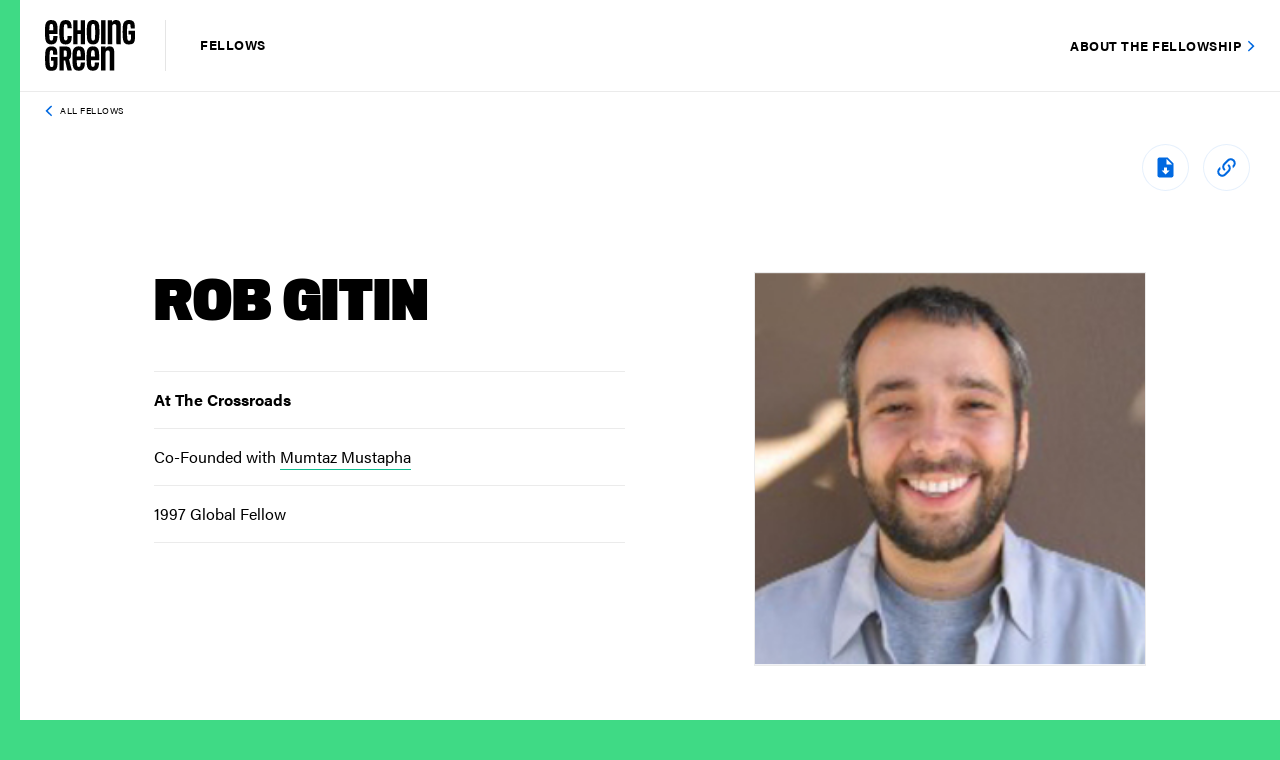

--- FILE ---
content_type: text/html; charset=UTF-8
request_url: https://fellows.echoinggreen.org/fellow/rob-gitin/
body_size: 13216
content:
<!DOCTYPE html>
<html lang="en-US">
    <head>
        <meta charset="UTF-8">
        <meta name="viewport" content="width=device-width, initial-scale=1, minimum-scale=1, maximum-scale=1">
                
                
        <meta http-equiv="x-ua-compatible" content="IE=edge;chrome=1" />
        <link rel="icon" type="image/png" href="https://fellows.echoinggreen.org/wp-content/themes/echoinggreen/_include/img/EG-fav/favicon-32x32.png" sizes="32x32" />
        <link rel="icon" type="image/png" href="https://fellows.echoinggreen.org/wp-content/themes/echoinggreen/_include/img/EG-fav/favicon-16x16.png" sizes="16x16" />
        <link rel="stylesheet" href="https://use.typekit.net/ocf2fbo.css">
        <link rel="stylesheet" type="text/css" href="https://fonts.googleapis.com/css?family=Roboto&display=swap">
        <meta name='robots' content='index, follow, max-image-preview:large, max-snippet:-1, max-video-preview:-1' />

	<!-- This site is optimized with the Yoast SEO plugin v26.8 - https://yoast.com/product/yoast-seo-wordpress/ -->
	<link media="all" href="https://fellows.echoinggreen.org/wp-content/cache/autoptimize/css/autoptimize_e0338e53659ae5f93877283d9a56090c.css" rel="stylesheet"><title>Rob Gitin &#8211; Echoing Green Fellows Directory</title>
	<link rel="canonical" href="https://fellows.echoinggreen.org/fellow/rob-gitin/" />
	<meta property="og:locale" content="en_US" />
	<meta property="og:type" content="article" />
	<meta property="og:title" content="Rob Gitin &#8211; Echoing Green Fellows Directory" />
	<meta property="og:url" content="https://fellows.echoinggreen.org/fellow/rob-gitin/" />
	<meta property="og:site_name" content="Echoing Green Fellows Directory" />
	<meta property="article:modified_time" content="2025-12-05T15:59:49+00:00" />
	<meta property="og:image" content="https://fellows.echoinggreen.org/wp-content/uploads/2019/11/Echoing-Green-Fellow-1997-Robert-Gitin.jpg" />
	<meta property="og:image:width" content="225" />
	<meta property="og:image:height" content="225" />
	<meta property="og:image:type" content="image/jpeg" />
	<meta name="twitter:card" content="summary_large_image" />
	<script type="application/ld+json" class="yoast-schema-graph">{"@context":"https://schema.org","@graph":[{"@type":"WebPage","@id":"https://fellows.echoinggreen.org/fellow/rob-gitin/","url":"https://fellows.echoinggreen.org/fellow/rob-gitin/","name":"Rob Gitin &#8211; Echoing Green Fellows Directory","isPartOf":{"@id":"https://fellows.echoinggreen.org/#website"},"primaryImageOfPage":{"@id":"https://fellows.echoinggreen.org/fellow/rob-gitin/#primaryimage"},"image":{"@id":"https://fellows.echoinggreen.org/fellow/rob-gitin/#primaryimage"},"thumbnailUrl":"https://fellows.echoinggreen.org/wp-content/uploads/2019/11/Echoing-Green-Fellow-1997-Robert-Gitin.jpg","datePublished":"2019-11-19T15:43:15+00:00","dateModified":"2025-12-05T15:59:49+00:00","breadcrumb":{"@id":"https://fellows.echoinggreen.org/fellow/rob-gitin/#breadcrumb"},"inLanguage":"en-US","potentialAction":[{"@type":"ReadAction","target":["https://fellows.echoinggreen.org/fellow/rob-gitin/"]}]},{"@type":"ImageObject","inLanguage":"en-US","@id":"https://fellows.echoinggreen.org/fellow/rob-gitin/#primaryimage","url":"https://fellows.echoinggreen.org/wp-content/uploads/2019/11/Echoing-Green-Fellow-1997-Robert-Gitin.jpg","contentUrl":"https://fellows.echoinggreen.org/wp-content/uploads/2019/11/Echoing-Green-Fellow-1997-Robert-Gitin.jpg","width":225,"height":225},{"@type":"BreadcrumbList","@id":"https://fellows.echoinggreen.org/fellow/rob-gitin/#breadcrumb","itemListElement":[{"@type":"ListItem","position":1,"name":"Home","item":"https://fellows.echoinggreen.org/"},{"@type":"ListItem","position":2,"name":"Rob Gitin"}]},{"@type":"WebSite","@id":"https://fellows.echoinggreen.org/#website","url":"https://fellows.echoinggreen.org/","name":"Echoing Green Fellows Directory","description":"","potentialAction":[{"@type":"SearchAction","target":{"@type":"EntryPoint","urlTemplate":"https://fellows.echoinggreen.org/?s={search_term_string}"},"query-input":{"@type":"PropertyValueSpecification","valueRequired":true,"valueName":"search_term_string"}}],"inLanguage":"en-US"}]}</script>
	<!-- / Yoast SEO plugin. -->


<link rel="alternate" title="oEmbed (JSON)" type="application/json+oembed" href="https://fellows.echoinggreen.org/wp-json/oembed/1.0/embed?url=https%3A%2F%2Ffellows.echoinggreen.org%2Ffellow%2Frob-gitin%2F" />
<link rel="alternate" title="oEmbed (XML)" type="text/xml+oembed" href="https://fellows.echoinggreen.org/wp-json/oembed/1.0/embed?url=https%3A%2F%2Ffellows.echoinggreen.org%2Ffellow%2Frob-gitin%2F&#038;format=xml" />




<link rel="https://api.w.org/" href="https://fellows.echoinggreen.org/wp-json/" /><link rel="EditURI" type="application/rsd+xml" title="RSD" href="https://fellows.echoinggreen.org/xmlrpc.php?rsd" />
<link rel='shortlink' href='https://fellows.echoinggreen.org/?p=1468' />
        
        
        

        <!-- Global site tag (gtag.js) - Google Analytics -->
        <script async src="https://www.googletagmanager.com/gtag/js?id=UA-816301-10"></script>
        <script>
          window.dataLayer = window.dataLayer || [];
          function gtag(){dataLayer.push(arguments);}
          gtag('js', new Date());
          gtag('config', 'UA-816301-10');
        </script>
        
    </head>

    <body class="wp-singular fellows-template-default single single-fellows postid-1468 wp-theme-echoinggreen">
        <div id="wrapper">
                        <div class="announcement-bar fullwidth blue d-block d-md-none">
                <div class="container-fluid">
                    <div class="row">
                        <div class="col-12 text-center">
                            <a class="button button-style-3 blue-button" target="_blank" href="https://echoinggreen.org/fellowship">About the Fellowship</a>
                        </div>
                    </div>
                </div>
            </div>
                        <header id="main-header" class="">
                <div class="container-fluid">
                    <div class="row">
                                                <div class="col-auto align-self-center align-self-md-center">
                            <a id="logo" style="background-image: url(https://fellows.echoinggreen.org/wp-content/uploads/2019/11/EG-logo.svg)" href="https://fellows.echoinggreen.org"></a>
                            
                            <span class="logo-subtitle">Fellows</span>
                        </div>
                                                <div class="col text-right d-none d-md-block align-self-md-center">
                            <a class="button button-style-3 blue-button" target="_blank" href="https://echoinggreen.org/fellowship">About the Fellowship</a>
                        </div>
                                            </div>
                </div>
            </header>
            
            <div class="vertical-ribbon"></div>

            <div class="notification-bar " >
                <div class="container">
                    <div class="row">
                        <div class="col-12 text-center">
                            <p class="small-p">
                                                            </p>
                        </div>
                    </div>
                </div>
            </div><div id="content">
                    <section class="breadcrumb-section">
                    <div class="container-fluid">
                        <div class="row">
                            <div class="col-12">
                                <a class="backward" href="https://fellows.echoinggreen.org/">All Fellows</a>
                            </div>
                        </div>
                    </div>
                </section>
                <section class="tools-btns d-lg-block d-none">
                    <div class="container">
                        <div class="row">
                            <div class="col-12 text-left text-md-right">
                                
                                    <a class="download-btn" href="https://fellows.echoinggreen.org/wp-content/themes/echoinggreen/export.php?fellow_id=1468" target="_blank"></a>
                                <a class="share-btn" href="#" data-to-copy="https://fellows.echoinggreen.org/fellow/rob-gitin/"></a>

                            </div>
                        </div>
                    </div>
                </section>
                <section class="intro profile-intro">
                    <div class="container">
                        <div class="row">
                            <div class="col-lg-5 col-md-6 offset-lg-1 left-col">
                                <h1 class="large-title">Rob Gitin</h1>
                                <div class="tools-btns d-lg-none d-block">
                                    <div class="row">
                                        <div class="col-12 text-left">
                                            
                                                <a class="download-btn" href="https://fellows.echoinggreen.org/wp-content/themes/echoinggreen/export.php?fellow_id=1468" target="_blank"></a>
                                            <a class="share-btn" href="#" data-to-copy="https://fellows.echoinggreen.org/fellow/rob-gitin/"></a>

                                        </div>
                                    </div>
                                </div>

                                <ul class="profile-details d-lg-block d-none">
                                                                        <li>
                                        <h3 class="tiny-title">At The Crossroads</h3>
                                    </li>
                                                                        <li>
                                        <p>Co-Founded with <a href="https://fellows.echoinggreen.org/fellow/mumtaz-mustapha/">Mumtaz Mustapha</a></p>
                                    </li>
                                                                        <li>
                                        <p>1997 Global Fellow</p>
                                    </li>
                                                                    </ul>
                            </div>
                            <div class="col-lg-4 col-md-5 offset-md-1 offset-lg-1 pl-md-0 righ-col">
                                                                <div class="profile-thumb">
                                    <img src="https://fellows.echoinggreen.org/wp-content/uploads/2019/11/Echoing-Green-Fellow-1997-Robert-Gitin.jpg" alt="Rob Gitin" />
                                </div>
                                                            </div>
                            <div class="col-12 d-block d-lg-none">
                                <ul class="profile-details ">
                                                                        <li>
                                        <h3 class="tiny-title">At The Crossroads</h3>
                                    </li>
                                                                        <li>
                                        <p>Co-Founded with <a href="https://fellows.echoinggreen.org/fellow/mumtaz-mustapha/">Mumtaz Mustapha</a></p>
                                    </li>
                                                                        <li>
                                        <p>1997 Global Fellow</p>
                                    </li>
                                                                    </ul>
                            </div>
                        </div>
                    </div>
                </section>

                                <section class="extended yellow profile-extended">
                    <div class="container">
                        <div class="row">
                            <div class="col-12">
                                <div class="content">
                                    <div class="row main-row">
                                        <div class="col-12 col-md-10 offset-md-1 align-self-center">
                                            <h5 class="small-title">bold idea</h5>
                                            <h3 class="medium-title">Reach out to homeless youth and young adults at their point of need, and work with them to build healthy and fulfilling lives by bringing services directly onto the streets, and cultivating long-term, unconditional relationships with young people who would otherwise be disconnected from consistent support.
</h3>
                                        </div>
                                    </div>
                                </div>
                            </div>
                        </div>
                    </div>
                </section>
                            
                <section class="profile-content">
                    <div class="container">
                        <div class="row">
                            <div class="col-12 col-lg-7 offset-lg-1 ">
                                                                <div class="content-block">
                                    <h3 class="small-title">organization overview</h3>
                                    <p>At The Crossroads reaches out to homeless youth and young adults at their point of need, and works with them to build healthy and fulfilling lives. They focus on young people who are not otherwise accessing services. They accomplish their mission through a combination of nighttime street outreach, 1-to-1 counseling, and work with collaborators who provide opportunities for their clients. At The Crossroads aims to build healthy trusting relationships with their clients, through which they can identify goals and develop plans to accomplish them. They work with other agencies to ensure that there is an accessible, comfortable continuum of support that will provide their clients with realistic opportunities to achieve their goals.</p>
                                </div>
                                                                <div class="content-block">
                                    <h3 class="small-title">Personal Bio</h3>
                                    <p>Rob Gitin is the co-founder and Executive Director of At The Crossroads, started in 1997. At The Crossroads reaches out to homeless youth and young adults at their point of need, and works with them to build healthy and fulfilling lives. ATC walks the streets at nighttime in San Francisco in the Tenderloin and the Mission, targeting youth who are not accessing traditional services. ATC’s holistic, long-term, unconditional support empowers youth to build outstanding lives, not just lives of subsistence. Rob first became involved in working with homeless youth through an internship at Youth Outreach Program (YOP) in San Jose while an undergraduate at Stanford University. After graduating in 1996, Rob became a counselor at YOP, and a teaching assistant for a course on homelessness at Stanford. In April 1997, he was awarded an Echoing Green fellowship to start-up At The Crossroads with his colleague Taj Mustapha, and has been working with At The Crossroads ever since. Rob has been invited to speak around the country on the topics of homeless youth, organizational development, and youth development. In 2012, he was given the GQ Leader award. He is currently a SEERS Fellow at Stanford University, co-teaching a class on social entrepreneurship.</p>
                                </div>
                                                            </div>
                            <div class="col-12 col-lg-3 offset-lg-1 ">
                                <ul class="profile-details">
                                                                        <li>
                                                                                        <div class="tooltip-container">
                                                <h3 class="tiny-title title-with-tip">Organization/Fellow Location
                                                        <sup class="tooltip-icon">?</sup>
                                                </h3>
                                                <div class="tip-box">
                                                    <p>Our most recent information as to where the Fellow primarily resides.</p>
                                                </div>
                                            </div>
                                                                                        
                                            <p><a href="https://fellows.echoinggreen.org/?fellow_location=San Francisco,United States">
                                                San Francisco, United States                                                </a></p>
                                    </li>
                                                                        <li class="">
                                                                                <div class="tooltip-container">
                                            <h3 class="tiny-title title-with-tip">Impact Location
                                                    <sup class="tooltip-icon">?</sup>
                                            </h3>
                                            <div class="tip-box">
                                                <p>Countries or continents that were the primary focus of this Fellow&#8217;s work at the time of their Fellowship.</p>
                                            </div>
                                        </div>
                                                                                <div class="toggle-list">
                                            <div class="toggle-list-content">
                                                <p><a href="https://fellows.echoinggreen.org/?impact_location=North America">North America</a></p><p><a href="https://fellows.echoinggreen.org/?impact_location=United States">United States</a></p>                                            </div>
                                        </div>
                                    </li>
                                                                        <li>
                                                                                <div class="tooltip-container">
                                            <h3 class="tiny-title title-with-tip">Organization Structure
                                                    <sup class="tooltip-icon">?</sup>
                                            </h3>
                                            <div class="tip-box">
                                                <p>An organization can be structured as a nonprofit, for-profit, or hybrid (a structure that incorporates both nonprofit and for-profit elements).</p>
                                            </div>
                                        </div>
                                                                                <p><a href="https://fellows.echoinggreen.org/?organization_structure=Nonprofit">Nonprofit</a></p>
                                    </li>
                                                                        <li>
                                        <a href="http://www.atthecrossroads.org" target="_blank" class="button button-style-3 blue-button external-link">
                                            Visit website <span class="diagonal-arrow-icon blue large"></span>
                                        </a>
                                    </li>
                                                                        <li class="social-links-icons">
                                                                                <a class="facebook" href="https://www.facebook.com/atthecrossroads.sf" target="_blank"></a>
                                                                                <a class="twitter" href="https://twitter.com/robgitin, https://twitter.com/ATCSF" target="_blank"></a>
                                                                                <a class="youtube" href="https://www.hhh.umn.edu/centers/wilkins" target="_blank"></a>
                                                                            </li>
                                                                    </ul>
                            </div>
                        </div>
                    </div>
                </section>

</div>
            <footer>
                
                <div class="copyrights">
                    <div class="container-fluid">
                        <div class="row">
                            <div class="col-12">
                                <p class="small-p">&COPY; 2026 Echoing Green, All rights reserved. <a href="https://echoinggreen.org/terms-of-use/" target="_blank">Terms of Use</a></p>
                            </div>
                        </div>
                    </div>
                </div>
            </footer>

            
            <!-- Modal -->
            <div class="modal fade" id="filter" tabindex="-1" role="dialog" aria-labelledby="filter" aria-hidden="true">
                <div class="modal-dialog" role="document">
                    <div class="modal-content">
                        <div class="modal-header">
                            <button type="button" class="close" data-dismiss="modal" aria-label="Close">
                                <span aria-hidden="true">&times;</span>
                            </button>
                            <div class="container-fluid">
                                <div class="row align-items-center">
                                    <div class="col-6 col-md-7">
                                        <h2 class="large-title">Filters</h2>
                                    </div>
                                    <div class="col-6 col-md-5 text-right">
                                        <a class="reset-filter-btn button button-style-2 blue-button" href="#">Reset Filters</a>
                                    </div>
                                </div>
                            </div>
                        </div>
                        <div class="modal-body">
                            <div class="container-fluid">
                                <div class="row">
                                    <div class="col-lg-6 left-col">
                                        <div class="row">
                                            <div class="col-md-12">
                                                                                                <div class="filter-item-holder">
                                                    <a class="filter-toggle" role="button" data-toggle="collapse" href="#issue-area" aria-expanded="false" aria-controls="issue-area">
                                                        <h3 class="tiny-title">Issue Area</h3>
                                                        <span class="count">0</span>
                                                    </a>
                                                    <div class="collapse in" id="issue-area" aria-expanded="false" style="">
                                                        <div class="options-holder">
                                                            <div class="row">
                                                                                                                                <div class="col-md-12 checkbox">
                                                                    <div class="custom-control custom-checkbox">
                                                                        <input type="checkbox" class="custom-control-input" data-type="issue_area" data-value="Civil and Human Rights" id="civil-and-human-rights">
                                                                        <label class="custom-control-label" for="civil-and-human-rights">Civil and Human Rights</label>
                                                                    </div>
                                                                </div>
                                                                                                                                <div class="col-md-12 checkbox">
                                                                    <div class="custom-control custom-checkbox">
                                                                        <input type="checkbox" class="custom-control-input" data-type="issue_area" data-value="Education" id="education">
                                                                        <label class="custom-control-label" for="education">Education</label>
                                                                    </div>
                                                                </div>
                                                                                                                                <div class="col-md-12 checkbox">
                                                                    <div class="custom-control custom-checkbox">
                                                                        <input type="checkbox" class="custom-control-input" data-type="issue_area" data-value="Environment" id="environment">
                                                                        <label class="custom-control-label" for="environment">Environment</label>
                                                                    </div>
                                                                </div>
                                                                                                                                <div class="col-md-12 checkbox">
                                                                    <div class="custom-control custom-checkbox">
                                                                        <input type="checkbox" class="custom-control-input" data-type="issue_area" data-value="Food and Agriculture" id="food-and-agriculture">
                                                                        <label class="custom-control-label" for="food-and-agriculture">Food and Agriculture</label>
                                                                    </div>
                                                                </div>
                                                                                                                                <div class="col-md-12 checkbox">
                                                                    <div class="custom-control custom-checkbox">
                                                                        <input type="checkbox" class="custom-control-input" data-type="issue_area" data-value="Health and Healthcare" id="health-and-healthcare">
                                                                        <label class="custom-control-label" for="health-and-healthcare">Health and Healthcare</label>
                                                                    </div>
                                                                </div>
                                                                                                                                <div class="col-md-12 checkbox">
                                                                    <div class="custom-control custom-checkbox">
                                                                        <input type="checkbox" class="custom-control-input" data-type="issue_area" data-value="Poverty Alleviation Economic Development" id="poverty-alleviation-economic-development">
                                                                        <label class="custom-control-label" for="poverty-alleviation-economic-development">Poverty Alleviation Economic Development</label>
                                                                    </div>
                                                                </div>
                                                                                                                                <div class="col-md-12 checkbox">
                                                                    <div class="custom-control custom-checkbox">
                                                                        <input type="checkbox" class="custom-control-input" data-type="issue_area" data-value="Public Service and Civic Engagement" id="public-service-and-civic-engagement">
                                                                        <label class="custom-control-label" for="public-service-and-civic-engagement">Public Service and Civic Engagement</label>
                                                                    </div>
                                                                </div>
                                                                                                                                <div class="col-md-12 checkbox">
                                                                    <div class="custom-control custom-checkbox">
                                                                        <input type="checkbox" class="custom-control-input" data-type="issue_area" data-value="Racial Equity" id="racial-equity">
                                                                        <label class="custom-control-label" for="racial-equity">Racial Equity</label>
                                                                    </div>
                                                                </div>
                                                                                                                            </div>
                                                        </div>
                                                    </div>
                                                </div>
                                                                                                
                                                <div class="filter-item-holder">
                                                    <a class="filter-toggle" role="button" data-toggle="collapse" href="#impact-location" aria-expanded="false" aria-controls="organization-structure">
                                                        <h3 class="tiny-title">Impact Location</h3>
                                                        <span class="count">0</span>
                                                    </a>
                                                    <div class="collapse in" id="impact-location" aria-expanded="false" style="">
                                                        <div class="options-holder">
                                                            <div class="row">
                                                                <div class="col-md-12 autocomp">
                                                                    <input id="impactlocation" />
                                                                </div>
                                                            </div>
                                                        </div>
                                                    </div>
                                                </div>
                                                
                                                <div class="filter-item-holder">
                                                    <a class="filter-toggle" role="button" data-toggle="collapse" href="#fellow-location" aria-expanded="false" aria-controls="organization-structure">
                                                        <h3 class="tiny-title">Org/Fellow Location</h3>
                                                        <span class="count">0</span>
                                                    </a>
                                                    <div class="collapse in" id="fellow-location" aria-expanded="false" style="">
                                                        <div class="options-holder">
                                                            <div class="row">
                                                                <div class="col-md-12 autocomp">
                                                                    <input id="fellowlocation" />
                                                                </div>
                                                            </div>
                                                        </div>
                                                    </div>
                                                </div>
                                                
                                                
                                            </div>
                                        </div>
                                    </div>
                                    <div class="col-lg-6 right-col">
                                        <div class="row">
                                            <div class="col-md-12">
                                                                                                <div class="filter-item-holder">
                                                    <a class="filter-toggle" role="button" data-toggle="collapse" href="#organization-structure" aria-expanded="false" aria-controls="organization-structure">
                                                        <h3 class="tiny-title">Organization Structure</h3>
                                                        <span class="count">0</span>
                                                    </a>
                                                    <div class="collapse in" id="organization-structure" aria-expanded="false" style="">
                                                        <div class="options-holder">
                                                            <div class="row">
                                                                                                                                <div class="col-md-12 checkbox">
                                                                    <div class="custom-control custom-checkbox">
                                                                        <input type="checkbox" class="custom-control-input" data-type="organization_structure" data-value="For-profit" id="for-profit">
                                                                        <label class="custom-control-label" for="for-profit">For-profit</label>
                                                                    </div>
                                                                </div>
                                                                                                                                <div class="col-md-12 checkbox">
                                                                    <div class="custom-control custom-checkbox">
                                                                        <input type="checkbox" class="custom-control-input" data-type="organization_structure" data-value="Hybrid" id="hybrid">
                                                                        <label class="custom-control-label" for="hybrid">Hybrid</label>
                                                                    </div>
                                                                </div>
                                                                                                                                <div class="col-md-12 checkbox">
                                                                    <div class="custom-control custom-checkbox">
                                                                        <input type="checkbox" class="custom-control-input" data-type="organization_structure" data-value="Nonprofit" id="nonprofit">
                                                                        <label class="custom-control-label" for="nonprofit">Nonprofit</label>
                                                                    </div>
                                                                </div>
                                                                                                                                <div class="col-md-12 checkbox">
                                                                    <div class="custom-control custom-checkbox">
                                                                        <input type="checkbox" class="custom-control-input" data-type="organization_structure" data-value="Other" id="other">
                                                                        <label class="custom-control-label" for="other">Other</label>
                                                                    </div>
                                                                </div>
                                                                                                                                <div class="col-md-12 checkbox">
                                                                    <div class="custom-control custom-checkbox">
                                                                        <input type="checkbox" class="custom-control-input" data-type="organization_structure" data-value="Undecided" id="undecided">
                                                                        <label class="custom-control-label" for="undecided">Undecided</label>
                                                                    </div>
                                                                </div>
                                                                                                                            </div>
                                                        </div>
                                                    </div>
                                                </div>
                                                                                                <div class="filter-item-holder">
                                                    <a class="filter-toggle" role="button" data-toggle="collapse" href="#fellowship-year" aria-expanded="false" aria-controls="fellowship-year">
                                                        <h3 class="tiny-title">Fellowship Year</h3>
                                                        <span class="count">0</span>
                                                    </a>
                                                    <div class="collapse in" id="fellowship-year" aria-expanded="false" style="">
                                                        <div class="options-holder">
                                                            <div class="row">
                                                                <div class="col-6"><div class="row"><div class="col-12 col-md-6 checkbox"><div class="custom-control custom-checkbox">
                                                                        <input type="checkbox" class="custom-control-input" data-type="fellowship_year" data-value="2025" id="fellowship_year_2025">
                                                                        <label class="custom-control-label" for="fellowship_year_2025">2025</label>
                                                                    </div><div class="custom-control custom-checkbox">
                                                                        <input type="checkbox" class="custom-control-input" data-type="fellowship_year" data-value="2024" id="fellowship_year_2024">
                                                                        <label class="custom-control-label" for="fellowship_year_2024">2024</label>
                                                                    </div><div class="custom-control custom-checkbox">
                                                                        <input type="checkbox" class="custom-control-input" data-type="fellowship_year" data-value="2023" id="fellowship_year_2023">
                                                                        <label class="custom-control-label" for="fellowship_year_2023">2023</label>
                                                                    </div><div class="custom-control custom-checkbox">
                                                                        <input type="checkbox" class="custom-control-input" data-type="fellowship_year" data-value="2022" id="fellowship_year_2022">
                                                                        <label class="custom-control-label" for="fellowship_year_2022">2022</label>
                                                                    </div><div class="custom-control custom-checkbox">
                                                                        <input type="checkbox" class="custom-control-input" data-type="fellowship_year" data-value="2021" id="fellowship_year_2021">
                                                                        <label class="custom-control-label" for="fellowship_year_2021">2021</label>
                                                                    </div><div class="custom-control custom-checkbox">
                                                                        <input type="checkbox" class="custom-control-input" data-type="fellowship_year" data-value="2020" id="fellowship_year_2020">
                                                                        <label class="custom-control-label" for="fellowship_year_2020">2020</label>
                                                                    </div><div class="custom-control custom-checkbox">
                                                                        <input type="checkbox" class="custom-control-input" data-type="fellowship_year" data-value="2019" id="fellowship_year_2019">
                                                                        <label class="custom-control-label" for="fellowship_year_2019">2019</label>
                                                                    </div><div class="custom-control custom-checkbox">
                                                                        <input type="checkbox" class="custom-control-input" data-type="fellowship_year" data-value="2018" id="fellowship_year_2018">
                                                                        <label class="custom-control-label" for="fellowship_year_2018">2018</label>
                                                                    </div><div class="custom-control custom-checkbox">
                                                                        <input type="checkbox" class="custom-control-input" data-type="fellowship_year" data-value="2017" id="fellowship_year_2017">
                                                                        <label class="custom-control-label" for="fellowship_year_2017">2017</label>
                                                                    </div></div><div class="col-12 col-md-6 checkbox"><div class="custom-control custom-checkbox">
                                                                        <input type="checkbox" class="custom-control-input" data-type="fellowship_year" data-value="2016" id="fellowship_year_2016">
                                                                        <label class="custom-control-label" for="fellowship_year_2016">2016</label>
                                                                    </div><div class="custom-control custom-checkbox">
                                                                        <input type="checkbox" class="custom-control-input" data-type="fellowship_year" data-value="2015" id="fellowship_year_2015">
                                                                        <label class="custom-control-label" for="fellowship_year_2015">2015</label>
                                                                    </div><div class="custom-control custom-checkbox">
                                                                        <input type="checkbox" class="custom-control-input" data-type="fellowship_year" data-value="2014" id="fellowship_year_2014">
                                                                        <label class="custom-control-label" for="fellowship_year_2014">2014</label>
                                                                    </div><div class="custom-control custom-checkbox">
                                                                        <input type="checkbox" class="custom-control-input" data-type="fellowship_year" data-value="2013" id="fellowship_year_2013">
                                                                        <label class="custom-control-label" for="fellowship_year_2013">2013</label>
                                                                    </div><div class="custom-control custom-checkbox">
                                                                        <input type="checkbox" class="custom-control-input" data-type="fellowship_year" data-value="2012" id="fellowship_year_2012">
                                                                        <label class="custom-control-label" for="fellowship_year_2012">2012</label>
                                                                    </div><div class="custom-control custom-checkbox">
                                                                        <input type="checkbox" class="custom-control-input" data-type="fellowship_year" data-value="2011" id="fellowship_year_2011">
                                                                        <label class="custom-control-label" for="fellowship_year_2011">2011</label>
                                                                    </div><div class="custom-control custom-checkbox">
                                                                        <input type="checkbox" class="custom-control-input" data-type="fellowship_year" data-value="2010" id="fellowship_year_2010">
                                                                        <label class="custom-control-label" for="fellowship_year_2010">2010</label>
                                                                    </div><div class="custom-control custom-checkbox">
                                                                        <input type="checkbox" class="custom-control-input" data-type="fellowship_year" data-value="2009" id="fellowship_year_2009">
                                                                        <label class="custom-control-label" for="fellowship_year_2009">2009</label>
                                                                    </div><div class="custom-control custom-checkbox">
                                                                        <input type="checkbox" class="custom-control-input" data-type="fellowship_year" data-value="2008" id="fellowship_year_2008">
                                                                        <label class="custom-control-label" for="fellowship_year_2008">2008</label>
                                                                    </div></div></div></div><div class="col-6"><div class="row"><div class="col-12 col-md-6 checkbox"><div class="custom-control custom-checkbox">
                                                                        <input type="checkbox" class="custom-control-input" data-type="fellowship_year" data-value="2007" id="fellowship_year_2007">
                                                                        <label class="custom-control-label" for="fellowship_year_2007">2007</label>
                                                                    </div><div class="custom-control custom-checkbox">
                                                                        <input type="checkbox" class="custom-control-input" data-type="fellowship_year" data-value="2006" id="fellowship_year_2006">
                                                                        <label class="custom-control-label" for="fellowship_year_2006">2006</label>
                                                                    </div><div class="custom-control custom-checkbox">
                                                                        <input type="checkbox" class="custom-control-input" data-type="fellowship_year" data-value="2005" id="fellowship_year_2005">
                                                                        <label class="custom-control-label" for="fellowship_year_2005">2005</label>
                                                                    </div><div class="custom-control custom-checkbox">
                                                                        <input type="checkbox" class="custom-control-input" data-type="fellowship_year" data-value="2004" id="fellowship_year_2004">
                                                                        <label class="custom-control-label" for="fellowship_year_2004">2004</label>
                                                                    </div><div class="custom-control custom-checkbox">
                                                                        <input type="checkbox" class="custom-control-input" data-type="fellowship_year" data-value="2003" id="fellowship_year_2003">
                                                                        <label class="custom-control-label" for="fellowship_year_2003">2003</label>
                                                                    </div><div class="custom-control custom-checkbox">
                                                                        <input type="checkbox" class="custom-control-input" data-type="fellowship_year" data-value="2002" id="fellowship_year_2002">
                                                                        <label class="custom-control-label" for="fellowship_year_2002">2002</label>
                                                                    </div><div class="custom-control custom-checkbox">
                                                                        <input type="checkbox" class="custom-control-input" data-type="fellowship_year" data-value="2001" id="fellowship_year_2001">
                                                                        <label class="custom-control-label" for="fellowship_year_2001">2001</label>
                                                                    </div><div class="custom-control custom-checkbox">
                                                                        <input type="checkbox" class="custom-control-input" data-type="fellowship_year" data-value="2000" id="fellowship_year_2000">
                                                                        <label class="custom-control-label" for="fellowship_year_2000">2000</label>
                                                                    </div><div class="custom-control custom-checkbox">
                                                                        <input type="checkbox" class="custom-control-input" data-type="fellowship_year" data-value="1999" id="fellowship_year_1999">
                                                                        <label class="custom-control-label" for="fellowship_year_1999">1999</label>
                                                                    </div></div><div class="col-12 col-md-6 checkbox"><div class="custom-control custom-checkbox">
                                                                        <input type="checkbox" class="custom-control-input" data-type="fellowship_year" data-value="1998" id="fellowship_year_1998">
                                                                        <label class="custom-control-label" for="fellowship_year_1998">1998</label>
                                                                    </div><div class="custom-control custom-checkbox">
                                                                        <input type="checkbox" class="custom-control-input" data-type="fellowship_year" data-value="1997" id="fellowship_year_1997">
                                                                        <label class="custom-control-label" for="fellowship_year_1997">1997</label>
                                                                    </div><div class="custom-control custom-checkbox">
                                                                        <input type="checkbox" class="custom-control-input" data-type="fellowship_year" data-value="1996" id="fellowship_year_1996">
                                                                        <label class="custom-control-label" for="fellowship_year_1996">1996</label>
                                                                    </div><div class="custom-control custom-checkbox">
                                                                        <input type="checkbox" class="custom-control-input" data-type="fellowship_year" data-value="1995" id="fellowship_year_1995">
                                                                        <label class="custom-control-label" for="fellowship_year_1995">1995</label>
                                                                    </div><div class="custom-control custom-checkbox">
                                                                        <input type="checkbox" class="custom-control-input" data-type="fellowship_year" data-value="1994" id="fellowship_year_1994">
                                                                        <label class="custom-control-label" for="fellowship_year_1994">1994</label>
                                                                    </div><div class="custom-control custom-checkbox">
                                                                        <input type="checkbox" class="custom-control-input" data-type="fellowship_year" data-value="1993" id="fellowship_year_1993">
                                                                        <label class="custom-control-label" for="fellowship_year_1993">1993</label>
                                                                    </div><div class="custom-control custom-checkbox">
                                                                        <input type="checkbox" class="custom-control-input" data-type="fellowship_year" data-value="1992" id="fellowship_year_1992">
                                                                        <label class="custom-control-label" for="fellowship_year_1992">1992</label>
                                                                    </div><div class="custom-control custom-checkbox">
                                                                        <input type="checkbox" class="custom-control-input" data-type="fellowship_year" data-value="1991" id="fellowship_year_1991">
                                                                        <label class="custom-control-label" for="fellowship_year_1991">1991</label>
                                                                    </div><div class="custom-control custom-checkbox">
                                                                        <input type="checkbox" class="custom-control-input" data-type="fellowship_year" data-value="1990" id="fellowship_year_1990">
                                                                        <label class="custom-control-label" for="fellowship_year_1990">1990</label>
                                                                    </div></div></div></div>                                                            </div>

                                                        </div>
                                                    </div>
                                                </div>
                                                                                                <div class="filter-item-holder">
                                                    <a class="filter-toggle" role="button" data-toggle="collapse" href="#fellowship-type" aria-expanded="false" aria-controls="fellowship-type">
                                                        <h3 class="tiny-title">Fellowship Type</h3>
                                                        <span class="count">0</span>
                                                    </a>
                                                    <div class="collapse in" id="fellowship-type" aria-expanded="false" style="">
                                                        <div class="options-holder">
                                                            <div class="row">
                                                                                                                                <div class="col-md-12 checkbox">
                                                                    <div class="custom-control custom-checkbox">
                                                                        <input type="checkbox" class="custom-control-input" data-type="fellowship_type" data-value="Black Male Achievement" id="black-male-achievement">
                                                                        <label class="custom-control-label" for="black-male-achievement">Black Male Achievement</label>
                                                                    </div>
                                                                </div>
                                                                                                                                <div class="col-md-12 checkbox">
                                                                    <div class="custom-control custom-checkbox">
                                                                        <input type="checkbox" class="custom-control-input" data-type="fellowship_type" data-value="Climate" id="climate">
                                                                        <label class="custom-control-label" for="climate">Climate</label>
                                                                    </div>
                                                                </div>
                                                                                                                                <div class="col-md-12 checkbox">
                                                                    <div class="custom-control custom-checkbox">
                                                                        <input type="checkbox" class="custom-control-input" data-type="fellowship_type" data-value="Global" id="global">
                                                                        <label class="custom-control-label" for="global">Global</label>
                                                                    </div>
                                                                </div>
                                                                                                                                
                                                            </div>
                                                        </div>
                                                    </div>
                                                </div>
                                                                                            </div>
                                        </div>
                                    </div>
                                </div>
                            </div>
                        </div>
                        <div class="modal-footer"></div>
                    </div>
                </div>
                
                <!-- addClass (active) + fellows count text -->
                <button class="button button-style-1 blue-button full-width view-fellows-btn">View matching fellows <span></span></button>
                
            </div>


                        
            <!-- Modal edit list name -->
            <div class="modal fade update-modal" id="edit_list_name" tabindex="-1" role="dialog" aria-labelledby="edit_list_name" aria-hidden="true">
                <div class="modal-dialog" role="document">
                    <div class="modal-content">
                        <div class="modal-header">
                            <button type="button" class="close" data-dismiss="modal" aria-label="Close">
                                <span aria-hidden="true">&times;</span>
                            </button>
                        </div>
                        <div class="modal-body">
                            <div class="container-fluid content-container">
                                <div class="row justify-content-center main-row">
                                    <div class="col-12 column">
                                        <div class="content background-blue">
                                            <div class="inner-content">
                                               <h3 class="large-title">
                                                   EDIT LIST NAME
                                               </h3>

                                                <form class="edit-list-form edit-list-name" name="frm_update_list" id="frm_update_list" method="POST">
                                                    <input type="hidden" id="update_list_action" name="action" value="update_list">
                                                    <input type="hidden" id="update_list_wpnonce" name="update_list_wpnonce" value="68a60934fb">
                                                    <input type="hidden" id="update_list_id" name="update_list_id" value="">
                                                    <div class="row">
                                                        <div class="col-12">
                                                            <input class="text-input edit-name" type="text" name="list_name" id="list_name" autofocus="true"  />
                                                        </div>
                                                    </div>
                                                    <div class="row button-row">
                                                        <div class="col-md-6">
                                                            <button type="button" data-dismiss="modal" aria-label="Close" class="button button-style-2 blue-button">
                                                               Cancel
                                                            </button>
                                                        </div>
                                                        <div class="col-md-6">
                                                            <button type="submit" class="button button-style-1 blue-button save-btn disabled" disabled="disabled">
                                                                Save
                                                            </button>
                                                        </div>
                                                    </div>
                                               </form>
                                           </div>
                                       </div>
                                    </div>
                                    
                                </div>
                            </div>
                        </div>
                        <!--div class="modal-footer"></div -->
                    </div>
                </div>                
            </div>


            <!-- Modal delete list  -->
            <div class="modal fade update-modal" id="delete_list" tabindex="-1" role="dialog" aria-labelledby="delete_list" aria-hidden="true">
                <div class="modal-dialog" role="document">
                    <div class="modal-content">
                        <div class="modal-header">
                            <button type="button" class="close" data-dismiss="modal" aria-label="Close">
                                <span aria-hidden="true">&times;</span>
                            </button>
                        </div>
                        <div class="modal-body">
                            <div class="container-fluid content-container">
                                <div class="row justify-content-center main-row">
                                    <div class="col-12 column">
                                        <div class="content background-blue">
                                            <div class="inner-content">
                                               <h3 class="large-title">
                                                   Delete List
                                               </h3>
                                               <p>
                                                   Are you sure you want to delete 
                                                                                                      ?
                                               </p>

                                               <form class="edit-list-form" id="frm_delete_list" name="frm_delete_list" method="POST">
                                                    <input type="hidden" id="delete_list_action" name="action" value="delete_list">
                                                    <input type="hidden" id="delete_list_wpnonce" name="delete_list_wpnonce" value="8fcfbb4f86">
                                                    <input type="hidden" id="delete_list_id" name="delete_list_id" value="">
                                                    <input type="hidden" id="delete_list_name" name="delete_list_name" value="">
                                                    <div class="row button-row">
                                                        <div class="col-md-6">
                                                            <button type="button" data-dismiss="modal" aria-label="Close" class="button button-style-2 blue-button">
                                                               Cancel
                                                            </button>
                                                        </div>
                                                        <div class="col-md-6">
                                                            <button type="submit" class="button button-style-1 red-button">
                                                                Delete
                                                            </button>
                                                        </div>
                                                    </div>
                                               </form>
                                           </div>
                                       </div>
                                    </div>
                                    
                                </div>
                            </div>
                        </div>
                        <!--div class="modal-footer"></div -->
                    </div>
                </div>                
            </div>

            
            <!-- Modal Add to list  -->
            <div class="modal fade update-modal" id="add_to_list" tabindex="-1" role="dialog" aria-labelledby="add_to_list" aria-hidden="true">
                <div class="modal-dialog" role="document">
                    <div class="modal-content">
                        <div class="modal-header">
                            <button type="button" class="close" data-dismiss="modal" aria-label="Close">
                                <span aria-hidden="true">&times;</span>
                            </button>
                        </div>
                        <div class="modal-body">
                            <div class="container-fluid content-container">
                                <div class="row justify-content-center main-row">
                                    <div class="col-12 column">
                                        <div class="content background-blue">
                                            <div class="inner-content">
                                               <h3 class="large-title">
                                                   Add Fellows
                                               </h3>
                                               <p>
                                                   <span class="fellows-to-add"></span> will be added to:
                                               </p>

                                               <form class="edit-list-form add-to-list-form" id="frm_add_to_list" name="frm_add_to_list" method="POST">
                                                   <input type="hidden" id="add_to_list_action" name="action" value="add_fellows_to_list">
                                                   <input type="hidden" id="add_to_list_wpnonce" name="add_to_list_wpnonce" value="38ca87f3f7">
                                                    <div class="row">
                                                        <div class="col-12">
                                                                                                                        <select class="combo-search-select" placeholder="Search or create List." id="sel_list" name="sel_list">
                                                                    <option class="first-option" selected disabled="true">Search or create List</option>
                                                                    <option class="create-new-option" disabled="true">Create new list</option>
                                                                    <option value="76">2015-2020 Africa-BASED Fellows</option><option value="44">2018-2019 BMA Fellows</option><option value="46">2018-2019 Climate Fellows</option><option value="47">2018-2019 Fellows</option><option value="45">2018-2019 Global Fellows</option><option value="87">2026 Skoll global access partners cohort</option><option value="62">Advancing Black Pathways -- BMA Fellows</option><option value="64">ADVANCING Racial equity</option><option value="60">Africa Climate Fellows</option><option value="86">Africa FOrward 2023</option><option value="75">Apollo Citizenship Core: Fellows To Consider</option><option value="82">Asian Fellows W/ US Impact</option><option value="58">BAINUM LIST</option><option value="71">Black Female-Led For-profits &amp; Hybrids</option><option value="85">Black Male Achievement Fellows</option><option value="65">Black Woman Operated For-profit Orgs</option><option value="77">CAlifornia FELLOWS: Examples</option><option value="67">Chandler Foundation</option><option value="59">Covid-19 Responders</option><option value="83">criminal Justice fellows</option><option value="50">Ed Cohen Community Steward Awardees</option><option value="70">Education (Student Support, Tutoring, Advising)</option><option value="56">Education fellows in Sub-saharan africa and brazil</option><option value="57">EDUCATION FELLOWS: SUB-SAHARAN AFRICA AND BRAZIL</option><option value="74">fellows in san francisco working in immigration, housing, with the elderly, or food security</option><option value="61">FELLOWS RESPONDING TO COVID-19 IMPACT ON black, latinx, &amp; indigenous COMMUNITIES</option><option value="73">Fellows working with immigrants/refugees</option><option value="49">Focus on Africa</option><option value="48">Focus on Immigrants and Refugees</option><option value="51">Focus on Indigenous Communities</option><option value="54">Focus on Latin America</option><option value="53">Focus on LGBTQIA+</option><option value="55">Focus on Youth Development (for gates Foundation feb 2020)</option><option value="68">impact area: latin america (2014 - 2020)</option><option value="52">Jerome L. Greene Fellows</option><option value="84">JLG Fall 2021-Spring 2022 Fellows</option><option value="72">Lighthouse Projects</option><option value="69">Midwest US Fellows (Racial Equity Lens)</option><option value="80">Social Ventures: US Fellows in Systems Change</option><option value="78">UNFPA Population Report</option><option value="81">US Fellows in STEM EDUCATION</option><option value="79">US Fellows in Workforce Development</option><option value="63">USADF Eligible Fellows - Emergency Grants</option><option value="66">World Impact Foundation</option>                                                            </select>
                                                                                                                        <!-- a href="#" class="create-new-btn"> Create new list </a -->
                                                            <input class="new-list-input text-input" type="text" name="new-list-name" id="new-list-name" placeholder="List Name" />
                                                        </div>
                                                    </div>
                                                    <div class="row button-row">
                                                        <div class="col-md-6">
                                                            <button type="button" data-dismiss="modal" aria-label="Close" class="button button-style-2 blue-button">
                                                               Cancel
                                                            </button>
                                                        </div>
                                                        <div class="col-md-6">
                                                            <button type="submit" class="button button-style-1 blue-button disabled submit-btn" disabled="true">
                                                                add to list
                                                            </button>
                                                        </div>
                                                    </div>
                                               </form>

                                           </div>
                                       </div>
                                    </div>
                                    
                                </div>
                            </div>
                        </div>
                        <!--div class="modal-footer"></div -->
                    </div>
                </div>                
            </div>
            
            
               <!-- Modal remove fellows from list  -->
            <!--div class="modal fade update-modal" id="remove_from_list" tabindex="-1" role="dialog" aria-labelledby="remove_from_list" aria-hidden="true">
                <div class="modal-dialog" role="document">
                    <div class="modal-content">
                        <div class="modal-header">
                            <button type="button" class="close" data-dismiss="modal" aria-label="Close">
                                <span aria-hidden="true">&times;</span>
                            </button>
                        </div>
                        <div class="modal-body">
                            <div class="container-fluid content-container">
                                <div class="row justify-content-center main-row">
                                    <div class="col-12 column">
                                        <div class="content background-blue">
                                            <div class="inner-content">
                                               <h3 class="large-title">
                                                   Remove Fellows
                                               </h3>
                                               <p>
                                                   <span class="fellows-to-add"></span> Fellows will be removed from 
                                                                                                  </p>

                                               <form class="edit-list-form" id="frm_remove_from_list" name="frm_remove_from_list" method="POST" >
                                                    <input type="hidden" id="remove_from_list_action" name="action" value="remove_fellows_from_list">
                                                    <input type="hidden" id="remove_from_list_wpnonce" name="remove_from_list_wpnonce" value="">
                                                    <input type="hidden" id="remove_from_list_id" name="remove_from_list_id" value="">
                                                    <div class="row button-row">
                                                        <div class="col-md-6">
                                                            <button type="button" data-dismiss="modal" aria-label="Close" class="button button-style-2 blue-button">
                                                               Cancel
                                                            </button>
                                                        </div>
                                                        <div class="col-md-6">
                                                            <button type="submit" class="button button-style-1 red-button">
                                                                Delete
                                                            </button>
                                                        </div>
                                                    </div>
                                               </form>
                                           </div>
                                       </div>
                                    </div>
                                    
                                </div>
                            </div>
                        </div>
                    </div>
                </div>                
            </div-->
            
        </div>
        
        <script type="speculationrules">
{"prefetch":[{"source":"document","where":{"and":[{"href_matches":"/*"},{"not":{"href_matches":["/wp-*.php","/wp-admin/*","/wp-content/uploads/*","/wp-content/*","/wp-content/plugins/*","/wp-content/themes/echoinggreen/*","/*\\?(.+)"]}},{"not":{"selector_matches":"a[rel~=\"nofollow\"]"}},{"not":{"selector_matches":".no-prefetch, .no-prefetch a"}}]},"eagerness":"conservative"}]}
</script>









<script type="text/javascript" id="scripts-js-extra">
/* <![CDATA[ */
var global_obj = {"ajaxurl":"https://fellows.echoinggreen.org/wp-admin/admin-ajax.php","lists_arr":[{"url":"https://fellows.echoinggreen.org/lists/2015-2020-africa-based-fellows/","label":"2015-2020 Africa-BASED Fellows","count":34},{"url":"https://fellows.echoinggreen.org/lists/2018-2019-bma-fellows/","label":"2018-2019 BMA Fellows","count":50},{"url":"https://fellows.echoinggreen.org/lists/2018-2019-climate-fellows/","label":"2018-2019 Climate Fellows","count":212},{"url":"https://fellows.echoinggreen.org/lists/2018-2019-fellows/","label":"2018-2019 Fellows","count":254},{"url":"https://fellows.echoinggreen.org/lists/2018-2019-global-fellows/","label":"2018-2019 Global Fellows","count":216},{"url":"https://fellows.echoinggreen.org/lists/2026-skoll-global-access-partners-cohort/","label":"2026 Skoll global access partners cohort","count":17},{"url":"https://fellows.echoinggreen.org/lists/advancing-black-pathways-bma-fellows/","label":"Advancing Black Pathways -- BMA Fellows","count":166},{"url":"https://fellows.echoinggreen.org/lists/advancing-racial-equity/","label":"ADVANCING Racial equity","count":407},{"url":"https://fellows.echoinggreen.org/lists/africa-climate-fellows/","label":"Africa Climate Fellows","count":148},{"url":"https://fellows.echoinggreen.org/lists/africa-forward-2023/","label":"Africa FOrward 2023","count":6},{"url":"https://fellows.echoinggreen.org/lists/apollo-citizenship-core-fellows-to-consider/","label":"Apollo Citizenship Core: Fellows To Consider","count":22},{"url":"https://fellows.echoinggreen.org/lists/asian-fellows-w-us-impact/","label":"Asian Fellows W/ US Impact","count":19},{"url":"https://fellows.echoinggreen.org/lists/bainum-list/","label":"BAINUM LIST","count":206},{"url":"https://fellows.echoinggreen.org/lists/black-female-led-for-profits-hybrids/","label":"Black Female-Led For-profits &amp; Hybrids","count":11},{"url":"https://fellows.echoinggreen.org/lists/black-male-achievement-fellows/","label":"Black Male Achievement Fellows","count":88},{"url":"https://fellows.echoinggreen.org/lists/black-woman-operated-for-profit-orgs/","label":"Black Woman Operated For-profit Orgs","count":148},{"url":"https://fellows.echoinggreen.org/lists/california-fellows-examples/","label":"CAlifornia FELLOWS: Examples","count":7},{"url":"https://fellows.echoinggreen.org/lists/chandler-foundation/","label":"Chandler Foundation","count":138},{"url":"https://fellows.echoinggreen.org/lists/covid-19-responders/","label":"Covid-19 Responders","count":239},{"url":"https://fellows.echoinggreen.org/lists/criminal-justice-fellows/","label":"criminal Justice fellows","count":10},{"url":"https://fellows.echoinggreen.org/lists/ed-cohen-community-steward-awardees/","label":"Ed Cohen Community Steward Awardees","count":153},{"url":"https://fellows.echoinggreen.org/lists/education-student-support-tutoring-advising/","label":"Education (Student Support, Tutoring, Advising)","count":25},{"url":"https://fellows.echoinggreen.org/lists/education-fellows-in-sub-saharan-africa-and-brazil/","label":"Education fellows in Sub-saharan africa and brazil","count":157},{"url":"https://fellows.echoinggreen.org/lists/education-fellows-sub-saharan-africa-and-brazil/","label":"EDUCATION FELLOWS: SUB-SAHARAN AFRICA AND BRAZIL","count":156},{"url":"https://fellows.echoinggreen.org/lists/fellows-in-san-francisco-working-in-immigration-housing-with-the-elderly-or-food-security/","label":"fellows in san francisco working in immigration, housing, with the elderly, or food security","count":13},{"url":"https://fellows.echoinggreen.org/lists/fellows-responding-to-covid-19-impact-on-black-latinx-indigenous-communities/","label":"FELLOWS RESPONDING TO COVID-19 IMPACT ON black, latinx, &amp; indigenous COMMUNITIES","count":192},{"url":"https://fellows.echoinggreen.org/lists/fellows-working-with-immigrants-refugees/","label":"Fellows working with immigrants/refugees","count":17},{"url":"https://fellows.echoinggreen.org/lists/focus-on-africa/","label":"Focus on Africa","count":210},{"url":"https://fellows.echoinggreen.org/lists/focus-on-immigrants-and-refugees/","label":"Focus on Immigrants and Refugees","count":185},{"url":"https://fellows.echoinggreen.org/lists/focus-on-indigenous-communities/","label":"Focus on Indigenous Communities","count":179},{"url":"https://fellows.echoinggreen.org/lists/focus-on-latin-america/","label":"Focus on Latin America","count":214},{"url":"https://fellows.echoinggreen.org/lists/focus-on-lgbtqia/","label":"Focus on LGBTQIA+","count":159},{"url":"https://fellows.echoinggreen.org/lists/focus-on-youth-development-for-gates-foundation-feb-2020/","label":"Focus on Youth Development (for gates Foundation feb 2020)","count":212},{"url":"https://fellows.echoinggreen.org/lists/impact-area-latin-america-2014-2020/","label":"impact area: latin america (2014 - 2020)","count":114},{"url":"https://fellows.echoinggreen.org/lists/jerome-l-greene-fellows/","label":"Jerome L. Greene Fellows","count":232},{"url":"https://fellows.echoinggreen.org/lists/jlg-fall-2021-spring-2022-fellows/","label":"JLG Fall 2021-Spring 2022 Fellows","count":9},{"url":"https://fellows.echoinggreen.org/lists/lighthouse-projects/","label":"Lighthouse Projects","count":11},{"url":"https://fellows.echoinggreen.org/lists/midwest-us-fellows-racial-equity-lens/","label":"Midwest US Fellows (Racial Equity Lens)","count":9},{"url":"https://fellows.echoinggreen.org/lists/social-ventures-us-fellows-in-systems-change/","label":"Social Ventures: US Fellows in Systems Change","count":25},{"url":"https://fellows.echoinggreen.org/lists/unfpa-population-report/","label":"UNFPA Population Report","count":22},{"url":"https://fellows.echoinggreen.org/lists/us-fellows-in-stem-education/","label":"US Fellows in STEM EDUCATION","count":5},{"url":"https://fellows.echoinggreen.org/lists/us-fellows-in-workforce-development/","label":"US Fellows in Workforce Development","count":23},{"url":"https://fellows.echoinggreen.org/lists/usadf-eligible-fellows-emergency-grants/","label":"USADF Eligible Fellows - Emergency Grants","count":12},{"url":"https://fellows.echoinggreen.org/lists/world-impact-foundation/","label":"World Impact Foundation","count":33}],"impact_locations":"[\" Ethiopia\",\" Kenya\",\" Rwanda\",\" South Sudan\",\"Afghanistan\",\"Africa\",\"Algeria\",\"Argentina\",\"Asia\",\"Australia\",\"Australia & New Zealand\",\"Bangladesh\",\"Belgium\",\"Bhutan\",\"Bolivia\",\"Brazil\",\"Cameroon\",\"Canada\",\"Chad\",\"Chile\",\"China\",\"Colombia\",\"Congo (Democratic Republic of the)\",\"Costa Rica\",\"Cote d'Ivoire\",\"Cuba\",\"Dominican Republic\",\"Ecuador\",\"Egypt\",\"El Salvador\",\"Equatorial Guinea\",\"Ethiopia\",\"Europe\",\"France\",\"Gambia\",\"Germany\",\"Ghana\",\"Global\",\"Guatemala\",\"Guinea\",\"Haiti\",\"Honduras\",\"Hungary\",\"India\",\"Indonesia\",\"International\",\"Iraq\",\"Ireland\",\"Israel\",\"Italy\",\"Jordan\",\"Kenya\",\"Lebanon\",\"Lesotho\",\"Liberia\",\"Libya\",\"Madagascar\",\"Malawi\",\"Malaysia\",\"Mali\",\"Mexico\",\"Morocco\",\"Mozambique\",\"Myanmar\",\"Namibia\",\"Nepal\",\"New Zealand\",\"Nicaragua\",\"Nigeria\",\"North America\",\"Oceania\",\"Oman\",\"Pakistan\",\"Palestine\",\"Palestinian Territory\",\"Peru\",\"Philippines\",\"Puerto Rico\",\"Russian Federation\",\"Rwanda\",\"Saint Kitts and Nevis\",\"Saint Vincent and the Grenadines\",\"Senegal\",\"Singapore\",\"Somalia\",\"South Africa\",\"South America\",\"South Sudan\",\"Spain\",\"Sri Lanka\",\"Sudan\",\"Taiwan\",\"Tanzania\",\"Thailand\",\"Tibet\",\"Togo\",\"Tunisia\",\"Turkey\",\"Uganda\",\"United Kingdom\",\"United States\",\"Uruguay\",\"Uzbekistan\",\"Vietnam\",\"Zambia\",\"Zimbabwe\"]","fellow_locations":"[\"Abuja\",\"Accra\",\"Addis Ababa\",\"Ahmedabad\",\"Alameda\",\"Albuquerque\",\"Anchorage\",\"Ann Arbor\",\"Argentina\",\"Arlington\",\"Asheville\",\"Astoria\",\"Athens\",\"Atlanta\",\"Auburn\",\"Augusta\",\"Austin\",\"Australia\",\"Austria\",\"Bahrain\",\"Baldwin\",\"Baltimore\",\"Bangalore\",\"Bangkok\",\"Bardonia\",\"Bari\",\"Baton Rouge\",\"Beaumont\",\"Belgium\",\"Bellevue\",\"Bellows Falls\",\"Bengaluru\",\"Berea\",\"Berkeley\",\"Berlin\",\"Berwyn\",\"Bethesda\",\"Beverly\",\"Birmingham\",\"Bolivia\",\"Boston\",\"Boulder\",\"Braintree\",\"Brazil\",\"Bridgeport\",\"Bronx\",\"Brookline\",\"Brooklyn\",\"Brooksville\",\"Brussels\",\"Budapest\",\"Buffalo\",\"Burlington\",\"Bushnell\",\"Cairo\",\"Cambridge\",\"Cameroon\",\"Canada\",\"Cape Coral\",\"Cape Town\",\"Carson\",\"Castries\",\"Century City, Cape Town\",\"Chanakyapuri, New Delhi\",\"Chapel Hill\",\"Chappaqua\",\"Charlotte\",\"Charlottesville\",\"CHENNAI\",\"Chennai-18\",\"Cheverly\",\"Chevy Chase\",\"Chicago\",\"Chico\",\"China\",\"Cincinnati\",\"Cleveland\",\"Coconut Creek, FL\",\"College Point\",\"Colma\",\"Colombia\",\"Columbus\",\"Conakry\",\"Coolaroo\",\"Copenhagen\",\"Coral Gables\",\"Corona\",\"Corporation\",\"Cotati\",\"Creedmoor\",\"Cuauhtemoc\",\"Cupertino\",\"Curitiba\",\"Dacula\",\"Dallas\",\"Dar es Salaam\",\"Dayton\",\"Decatur\",\"Dehradun\",\"DeKalb\",\"Delaware\",\"Delhi\",\"Delray Beach\",\"Denmark\",\"Denver\",\"Desoto\",\"Detroit\",\"Dharamshala\",\"Doral\",\"Douala\",\"Douglasville\",\"Dubai\",\"Dublin\",\"Dublin 13\",\"Duluth\",\"Durham\",\"Eagle River\",\"Ecuador\",\"Egypt\",\"El Sobrante\",\"Ellicott City\",\"Erin\",\"ES\",\"Ethiopia\",\"Eugene\",\"Evanston\",\"Fairbanks\",\"Falcon Heights\",\"Falls Church\",\"Flagstaff\",\"Florence\",\"Flushing\",\"Fontana\",\"Fort Collins\",\"Fort Worth\",\"France\",\"Franklin Lakes\",\"Gaithersburg\",\"Gaylordsville\",\"Geneva\",\"Germany\",\"Ghana\",\"Glen Burnie\",\"Glendale\",\"Gloucester\",\"Golden\",\"Goldsboro\",\"Goodlettsville\",\"Greece\",\"Greensboro\",\"Guaynabo\",\"Guinea\",\"Gulu City\",\"Gurnee\",\"Haifa\",\"Haiti\",\"Hamden\",\"Harare\",\"Harrow\",\"Helena\",\"Hillsborough\",\"Hingham\",\"Hobart\",\"Homewood\",\"Hong Kong, HKSAR\",\"Honolulu\",\"Hopkins\",\"Horncastle\",\"Houston\",\"Humacao\",\"Hungary\",\"Huntington Beach\",\"Hurlingham, Sandton\",\"Ikoyi\",\"India\",\"Indianapolis\",\"Indonesia\",\"Inver Grove Heights\",\"Ireland\",\"Israel\",\"Istanbul\",\"Italy\",\"Ithaca\",\"Jackson Heights\",\"Jamaica Plain\",\"Jamestown\",\"Jersey City\",\"Johannesburg\",\"JP NAGAR 7TH PHASE\",\"Juneau\",\"Kalagala\",\"Kalamazoo\",\"Kampala\",\"Kanpur\",\"Kansas City\",\"Kebayoran Baru, Jakarta Selatan\",\"Kenya\",\"Kigali\",\"Kingston\",\"Kisumu\",\"Korea\",\"Kuching\",\"Kuje\",\"Kumasi\",\"la trinidad, Benguet\",\"Lafayette\",\"Lagos\",\"Lagos State, Western Nigeria.\",\"Lahore\",\"Lakewood\",\"Lalitpur\",\"Landsberg am Lech\",\"Langley\",\"LANSING\",\"Lawndale\",\"Leersum\",\"Lekki\",\"Lesotho\",\"Lilongwe\",\"Lima\",\"Limbe\",\"Lincoln\",\"Little Elm\",\"Little Rock\",\"Littleton\",\"lod\",\"Lome\",\"London\",\"Los Angeles\",\"Los Ranchos\",\"Lucknow\",\"L\\u00fcderitz\",\"Lusaka\",\"Machakos\",\"Madison\",\"Madrid\",\"Makueni\",\"Malawi\",\"Malaysia\",\"Mali\",\"Malibu\",\"Marlborough\",\"Marlton\",\"Marondera\",\"Maseru\",\"Matteson\",\"Maywood\",\"Mclean\",\"Medellin\",\"Melbourne\",\"Memphis\",\"Menlo Park\",\"Mexico\",\"Mexico City\",\"Miami\",\"Miami Beach\",\"Miami Lakes\",\"Midway\",\"Millbrae\",\"Minna,\",\"Minneapolis\",\"Mission Hills\",\"Mogadishu\",\"Montclair\",\"Montezuma\",\"Mount Pleasant\",\"Mountain View\",\"Mountlake Terrace\",\"Mukkolakkal PO, Trivandrum\",\"Mumbai\",\"Munich\",\"Murray\",\"Myanmar\",\"Nairobi\",\"Namayingo town, Eastern Uganda\",\"Namibia\",\"Nanjing\",\"Naples\",\"Nashville\",\"Navi Mumbai\",\"Nedimala\",\"Nepal\",\"Netherlands\",\"Nevada City\",\"New Delhi\",\"New Haven\",\"New Orleans\",\"New York\",\"New York City\",\"Newark\",\"Newbury\",\"Newburyport\",\"Newington\",\"Newton\",\"Newtonville\",\"Newtown Square\",\"Nigeria\",\"No Las Vegas\",\"Noida\",\"North Providence\",\"Norwich\",\"Notre Dame\",\"Novato\",\"Nyamata\",\"Oakland\",\"Oakville\",\"Officer\",\"Oman\",\"Oruro\",\"Oxford\",\"Pakistan\",\"Palampur\",\"Palo Alto\",\"Panipokhari 3, Kathmandu\",\"Paris\",\"Parklands\",\"Parsippany\",\"Pasadena\",\"Peru\",\"Petaling Jaya\",\"Philadelphia\",\"Philippines\",\"Phoenix\",\"Pickering\",\"Piedmont\",\"Pittsburgh\",\"Polignano A Mare\",\"Pondicherry\",\"Port-au-Prince\",\"Portland\",\"Potomac\",\"Princeton\",\"Providence\",\"Puerto Princesa City\",\"Puerto Rico\",\"Pune\",\"Queens\",\"Quincy\",\"Quito\",\"Qurum\",\"Rahat\",\"Redwood City\",\"Richmond\",\"Roberts Creek\",\"Rochester\",\"Rockville\",\"Roscoe\",\"Roslindale\",\"Roxbury\",\"Rwanda\",\"Sacramento\",\"Saint Ignatius\",\"Saint Louis\",\"Saint Paul\",\"Saksild\",\"Salida\",\"Salt Lake City\",\"San Antonio\",\"San Crist\\u00f3bal de Las Casas\",\"San Diego\",\"San Francisco\",\"San Fransisco\",\"San Jose\",\"San Juan\",\"San Leandro\",\"San Miguel de Tucum\\u00e1n\",\"San Pedro Garza Garcia\",\"Sandy\",\"Sandyville\",\"Santa Ana\",\"Santa Barbara\",\"Santa Clara\",\"Santa Cruz\",\"Santa Fe\",\"Santa Monica\",\"Sarasota\",\"Sausalito\",\"Scherpenheuvel\",\"Seattle\",\"Seocho-Gu\",\"Shaker Heights\",\"Shanghai\",\"Shangri-la\",\"Shoreview\",\"Silver Spring\",\"Sitka\",\"Slidell\",\"Smyrna\",\"Somalia\",\"Somerville\",\"South Africa\",\"South Pasadena\",\"South Royalton\",\"Spring City\",\"Sri Lanka\",\"Srinagar Colony\",\"St. Lucia\",\"Stanford\",\"Stateline\",\"Sunnyvale\",\"Switzerland\",\"Tacoma\",\"Takoma Park\",\"Tampa\",\"Tanzania\",\"Taunton\",\"Taveta\",\"Tel Aviv \\/ Jaffa\",\"Tel Aviv-Jaffa\",\"Thailand\",\"Thane West\",\"The Bronx\",\"The Dalles\",\"Togo\",\"Traverse City\",\"Troy\",\"Truckee\",\"Tucson\",\"Tulsa\",\"Tunis\",\"Tunisia\",\"Turkey\",\"Uganda\",\"Uniondale\",\"United Arab Emirates\",\"United Kingdom\",\"United States\",\"Upper Marlboro\",\"US\",\"USA\",\"Valatie\",\"Vancouver\",\"Venice\",\"Victorville\",\"Vienna\",\"Wakiso\",\"Washington\",\"Washington, D.C\",\"Watertown\",\"WATSONVILLE\",\"Wayland\",\"Wayne\",\"West Drayton\",\"West Harwic\",\"West Hollywood\",\"West Springfield\",\"Weston\",\"Wheeling\",\"Whitefish\",\"Wilmington\",\"Windhoek\",\"Window Rock\",\"Winner\",\"Winters\",\"Woodbury\",\"Woodridge\",\"Woodside\",\"Wuse II, Abuja\",\"Wyndmoor\",\"Yaba\",\"Yangon\",\"Yavatmal\",\"Yenagoa\",\"Yonkers\",\"Ypsilanti\",\"Zambia\",\"ZIMBABWE\"]"};
//# sourceURL=scripts-js-extra
/* ]]> */
</script>

        
    <script defer src="https://fellows.echoinggreen.org/wp-content/cache/autoptimize/js/autoptimize_9af6b3d2359e9d2b2dfb4d6e59bd2e9e.js"></script></body>
</html>


--- FILE ---
content_type: image/svg+xml
request_url: https://fellows.echoinggreen.org/wp-content/themes/echoinggreen/_include/img/twitter-blue.svg
body_size: 2594
content:
<?xml version="1.0" encoding="UTF-8"?>
<svg width="19px" height="15px" viewBox="0 0 19 15" version="1.1" xmlns="http://www.w3.org/2000/svg" xmlns:xlink="http://www.w3.org/1999/xlink">
    <!-- Generator: Sketch 55.2 (78181) - https://sketchapp.com -->
    <title>twitter</title>
    <desc>Created with Sketch.</desc>
    <g id="Footer" stroke="none" stroke-width="1" fill="none" fill-rule="evenodd">
        <g id="echoinggreen-mobile-M-footer3" transform="translate(-30.000000, -353.000000)" fill="#0069E1">
            <g id="Group" transform="translate(30.000000, 60.000000)">
                <g id="icons" transform="translate(0.000000, 288.000000)">
                    <path d="M18.8734694,6.72817 C18.7161266,6.92622242 18.5868146,7.10516451 18.4403139,7.27070456 C18.0388913,7.72438855 17.595687,8.13885914 17.087959,8.48880138 C16.9914377,8.55531522 16.9530937,8.62629641 16.9557381,8.74244746 C17.0115353,11.1520852 16.2629008,13.3316545 14.7743584,15.2833891 C13.5862218,16.8415007 12.0384445,17.9918427 10.139753,18.7063702 C8.65914384,19.2632995 7.11348204,19.4889006 5.52048517,19.4372779 C4.06473355,19.3898744 2.67139017,19.0868393 1.34759496,18.5204789 C0.88535085,18.3226747 0.443997634,18.0814379 0,17.838712 C2.09437835,17.9965583 3.97773222,17.5125956 5.67650578,16.3086454 C3.89575529,16.163953 2.70735424,15.3317854 2.05180324,13.7652354 C2.65208592,13.8523487 3.20529798,13.8453995 3.79315191,13.6957433 C2.86892813,13.4917345 2.12822689,13.070811 1.55861945,12.4024462 C0.989540884,11.7345777 0.704208278,10.9709094 0.70605937,10.0799217 C1.2508093,10.3402688 1.80243471,10.5035752 2.40377516,10.5085389 C1.46209822,9.85456885 0.896986285,8.99088163 0.761063246,7.90357883 C0.663484254,7.1212966 0.826380348,6.37673865 1.26006476,5.67189045 C3.35973194,7.98969936 6.01525561,9.26314165 9.25678211,9.47732616 C9.23298236,9.25395877 9.20521598,9.04920533 9.18987836,8.84321097 C9.12879232,8.02866456 9.34034569,7.27219368 9.83776055,6.60978529 C10.7403001,5.40831693 11.9900516,4.86900879 13.5526377,5.02685508 C14.4133955,5.11372017 15.1562122,5.46266967 15.7747414,6.0339938 C15.8604205,6.11316513 15.9341998,6.13599824 16.0590163,6.10944234 C16.8007753,5.95209243 17.505248,5.70713286 18.1687322,5.35843155 C18.2181828,5.33262021 18.2689556,5.3097871 18.3514614,5.26982915 C18.219505,5.70564374 17.9955229,6.06352793 17.7220902,6.3953526 C17.448393,6.72742544 17.1157253,7.00191914 16.7391603,7.23025025 C16.7441847,7.24514141 16.7494736,7.26028075 16.7547624,7.27517191 C17.1077921,7.20468709 17.4650528,7.14934162 17.8125292,7.05999466 C18.1589479,6.97114408 18.4953177,6.84804383 18.8734694,6.72817" id="twitter"></path>
                </g>
            </g>
        </g>
    </g>
</svg>

--- FILE ---
content_type: image/svg+xml
request_url: https://fellows.echoinggreen.org/wp-content/themes/echoinggreen/_include/img/icons/icon-pdf.svg
body_size: 1190
content:
<?xml version="1.0" encoding="UTF-8"?>
<svg width="48px" height="48px" viewBox="0 0 48 48" version="1.1" xmlns="http://www.w3.org/2000/svg" xmlns:xlink="http://www.w3.org/1999/xlink">
    <!-- Generator: Sketch 59.1 (86144) - https://sketch.com -->
    <title>Group</title>
    <desc>Created with Sketch.</desc>
    <g id="Database" stroke="none" stroke-width="1" fill="none" fill-rule="evenodd">
        <g id="database-table-view-search" transform="translate(-1192.000000, -228.000000)">
            <g id="top" transform="translate(145.000000, 216.000000)">
                <g id="Download-/-Share" transform="translate(1048.000000, 13.000000)">
                    <g id="Group">
                        <!--circle id="Oval" stroke-opacity="0.1" stroke="#0069E1" stroke-width="0.92" cx="23" cy="23" r="23"></circle-->
                        <g id="file-download" transform="translate(15.000000, 13.000000)" fill="#0069E1" fill-rule="nonzero">
                            <path d="M10,0 L2,0 C0.89,0 0,0.89 0,2 L0,18 C0,19.11 0.89,20 2,20 L14,20 C15.11,20 16,19.11 16,18 L16,6 L10,0 M8,17 L4,13 L6.5,13 L6.5,10 L9.5,10 L9.5,13 L12,13 L8,17 M9,7 L9,1.5 L14.5,7 L9,7 Z" id="Shape"></path>
                        </g>
                    </g>
                </g>
            </g>
        </g>
    </g>
</svg>

--- FILE ---
content_type: image/svg+xml
request_url: https://fellows.echoinggreen.org/wp-content/themes/echoinggreen/_include/img/facebook-blue.svg
body_size: 2399
content:
<?xml version="1.0" encoding="UTF-8"?>
<svg width="9px" height="19px" viewBox="0 0 9 19" version="1.1" xmlns="http://www.w3.org/2000/svg" xmlns:xlink="http://www.w3.org/1999/xlink">
    <!-- Generator: Sketch 55.2 (78181) - https://sketchapp.com -->
    <title>facebook</title>
    <desc>Created with Sketch.</desc>
    <g id="Footer" stroke="none" stroke-width="1" fill="none" fill-rule="evenodd">
        <g id="echoinggreen-mobile-M-footer3" transform="translate(-94.000000, -348.000000)" fill="#0069E1">
            <g id="Group" transform="translate(30.000000, 60.000000)">
                <g id="icons" transform="translate(0.000000, 288.000000)">
                    <path d="M72.8769795,0 C72.8736189,0.0598342888 72.8671561,0.119925377 72.8671561,0.180016465 C72.8666391,1.15020506 72.8643125,2.12039366 72.8702582,3.09058226 C72.8710338,3.2256588 72.8301892,3.25929954 72.6986079,3.25827234 C72.1673707,3.25262275 71.635875,3.25313635 71.1046378,3.26340833 C70.9239396,3.26648993 70.7419489,3.29448108 70.5638358,3.32760821 C70.2288074,3.3905241 69.9845158,3.6604204 69.9702978,4.0350909 C69.9441883,4.71817763 69.9472904,5.40203476 69.9351405,6.08537829 C69.9328139,6.20992606 70.0168295,6.1888685 70.0894707,6.1888685 C70.9547023,6.1893821 71.8201923,6.1891253 72.6854239,6.1891253 L72.8816327,6.1891253 C72.7653033,7.28642966 72.6515591,8.35805406 72.5367809,9.44123445 L69.9390181,9.44123445 L69.9390181,9.64461967 C69.9379841,12.6707452 69.93695,15.6968708 69.9356575,18.7232532 C69.9356575,18.7784651 69.9322969,18.833677 69.9307458,18.8888889 L66.3767561,18.8888889 C66.3780487,18.6071798 66.3801167,18.3257275 66.3801167,18.0440185 C66.3803753,15.2582572 66.3803753,12.4722392 66.3803753,9.6862212 L66.3803753,9.44585684 L64.012169,9.44585684 C64.0082914,9.37960256 64.0031212,9.33081066 64.0031212,9.28227555 C64.0026042,8.30669416 64.0054478,7.33085597 64,6.35553139 C63.998985,6.22045484 64.0398295,6.1863005 64.1719279,6.1873277 C64.8502571,6.19349089 65.5285862,6.1855301 66.2069153,6.19297729 C66.3514222,6.19451809 66.3821848,6.14675337 66.3829604,6.01219042 C66.386838,5.13753125 66.3824433,4.26210168 66.41424,3.3882129 C66.4369889,2.75212048 66.5708968,2.13297684 66.8679243,1.5582595 C67.1939049,0.927559876 67.7005837,0.497677475 68.3737426,0.28530427 C68.7470305,0.167433289 69.1417746,0.117100582 69.5266953,0.0359519332 C69.5804653,0.0246527542 69.6339768,0.0120695776 69.6877468,0 L72.8769795,0 Z" id="facebook"></path>
                </g>
            </g>
        </g>
    </g>
</svg>